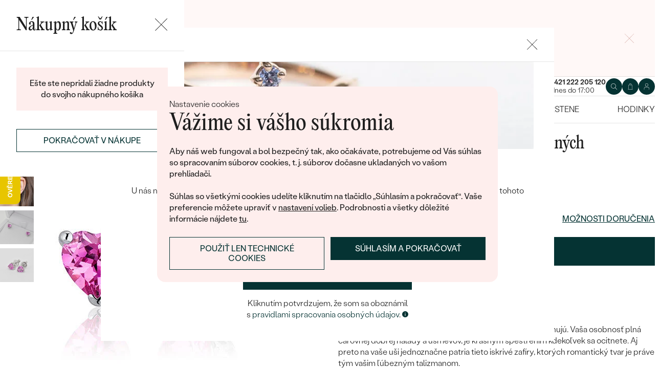

--- FILE ---
content_type: image/svg+xml
request_url: https://www.sperky-a-diamanty.sk/redesign/images/temp/footer/cards.svg
body_size: 10204
content:
<svg width="303" height="147" xmlns="http://www.w3.org/2000/svg"><g fill="none" fill-rule="evenodd"><path d="M149.782 68.406a4.057 4.057 0 01-1.194 5.618l-98.862 64.201a4.06 4.06 0 01-5.617-1.194L2.685 73.243a4.062 4.062 0 011.194-5.617L102.74 3.424a4.06 4.06 0 015.618 1.194l41.424 63.788z" fill="#000" fill-rule="nonzero"/><path d="M92.235 91.243c-.93 3.136-2.166 6.14-3.916 8.917-1.32 2.104-2.92 3.968-4.652 5.735-2.148 2.192-4.73 3.814-7.346 5.33-2.463 1.425-5.17 2.33-7.966 2.955a32.942 32.942 0 01-7.772.755c-2.421-.05-4.81-.352-7.148-.96a34.162 34.162 0 01-7.586-3.005c-2.307-1.244-4.383-2.802-6.309-4.56-1.116-1.022-2.134-2.15-3.087-3.336-1.002-1.239-1.935-2.522-2.73-3.894a31.603 31.603 0 01-2.985-6.828c-.622-2.072-1.065-4.181-1.247-6.338a34.019 34.019 0 01.105-6.722 31.81 31.81 0 013.061-10.396c1.55-3.17 3.572-6.03 6.106-8.51a37.764 37.764 0 013.563-3.07 28.785 28.785 0 012.742-1.849c1.331-.773 2.7-1.483 4.136-2.053 2.154-.862 4.364-1.545 6.651-1.921 2.155-.355 4.331-.54 6.523-.435 1.34.066 2.67.215 4 .37.955-.145 1.851.154 2.732.439.385.125.368.417-.027.69-.735.52-1.476 1.047-2.269 1.47-.795.42-1.19 1.006-1.163 1.893.004.19-.052.372-.062.612.203-.04.33-.155.466-.243 1.658-1.077 3.324-2.14 4.967-3.239.503-.336.971-.396 1.512-.151.41.187.851.309 1.25.513.395.197.406.37.065.65-.147.12-.316.214-.473.317-2.358 1.53-4.711 3.059-7.065 4.588-.965.626-1.1 1.025-.742 2.155.162.023.263-.089.376-.163 3.148-2.044 6.296-4.079 9.437-6.133.399-.346.802-.332 1.244-.06.381.234.782.441 1.157.693.288.188.304.398.032.615-.178.148-.37.264-.556.386-3.539 2.298-7.058 4.615-10.618 6.871-.695.442-.99.904-.724 1.69.043.128.037.274.084.403.031.05.075.08.137.085.205-.059.368-.198.541-.31 3.915-2.543 7.83-5.085 11.744-7.622.297-.193.566-.413.869-.582.203-.11.414-.223.637-.12.57.243 1.02.653 1.437 1.098.157.169.035.32-.094.446-.175.169-.388.293-.594.427l-13.36 8.677c-.739.48-.849.958-.414 1.722.099.179.217.207.384.118.169-.086.326-.198.487-.303l13.93-9.045c.173-.113.347-.226.524-.336.64-.397.808-.378 1.36.148.946.917.945.987-.146 1.695-4.96 3.217-9.942 6.415-14.898 9.647-.174.114-.345.233-.53.326-.811.333-1.483.889-2.217 1.347-.31.193-.253.444-.129.726.854 1.972 1.663 3.964 2.513 5.938.664 1.545 1.28 3.107 1.968 4.646.513 1.143 1.123 1.412 2.28.921.866-.369 1.656-.867 2.31-1.563.349-.374.446-.762.198-1.225-.143-.279-.141-.692-.4-.827-.336-.18-.484.283-.743.423a2.844 2.844 0 01-.827.3c-.323.053-.61-.05-.747-.346-.412-.897-.846-1.784-1.256-2.683-.048-.11-.072-.231.01-.345a.227.227 0 01.16-.058c.503.669 1.028.525 1.575.054a.665.665 0 01.424-.165c.38.148.548.52.801.796 1.267 1.392 2.8 1.855 4.614 1.351 1.63-.449 2.977-1.388 4.216-2.496.532-.473.738-1.01.34-1.7-.232-.4-.368-.857-.573-1.265-.197-.019-.21.136-.262.225-.762 1.307-1.903 2.154-3.286 2.68-.883.335-1.75.219-2.52-.353-.618-.462-.6-.867.042-1.29 1.553-1.017 3.106-2.036 4.675-3.03.379-.237.49-.452.264-.878-.379-.717-.669-1.469-1.164-2.138-1.27-1.715-3.468-1.782-5.04-.857-.886.52-1.716 1.12-2.319 1.978-1.012 1.44-1.143 3.011-.67 4.672.078.275.252.543.117.85-.335.382-.784.6-1.208.853-.319.194-.547.039-.725-.235-.297-.394-.44-.86-.613-1.312-.106-.276-.025-.461.235-.598.31-.159.593-.357.881-.548.243-.158.3-.365.19-.627-.18-.41-.362-.825-.538-1.237-.133-.304-.325-.316-.577-.148-.173.117-.344.233-.525.336-.192.106-.397.3-.614.156-.242-.16-.347-.42-.26-.73.137-.213.35-.332.553-.464l15.643-10.16c.678-.44.8-.432 1.202-.014.193.439.138.92.216 1.377.184 1.046.503 2.045.9 3.025.088.22.213.443.083.693-.807.679-1.694 1.22-2.615 1.72-.338.046-.35-.212-.372-.432-.069-.783.212-1.494.812-1.939.738-.544.883-1.1.49-1.9-.176-.37-.167-.808-.183-1.228-.027-.465-.078-.487-.477-.227-.82.532-1.316 1.262-1.452 2.24-.026.215.047.51-.304.564-.142-.062-.22-.182-.286-.313-.039-.075-.066-.159-.1-.239-.234-.503-.292-.52-.766-.222-.44.282-.874.563-1.31.85-.643.418-.63.424-.348 1.116.91 2.233 1.97 4.396 2.902 6.616.365.881.725 1.766 1.104 2.639.205.472.258.497.678.233.516-.32 1.007-.673 1.53-.984.338-.2.391-.433.23-.773-.109-.232-.225-.481-.077-.748.098-.146.244-.245.386-.338 1.178-.77 2.354-1.541 3.535-2.295.59-.374.747-.32.99.325.535 1.432.535 1.432-.76 2.273l-13.48 8.754-.35.227c-.42.292-.43.362-.047.682.229.19.443.4.705.541a.49.49 0 00.177.04c.226-.054.4-.203.59-.326 4.107-2.657 8.208-5.33 12.317-7.99.406-.263.783-.573 1.215-.797.396-.194.575-.118.702.304.113.386.157.778.212 1.174a.752.752 0 01-.316.727 10.21 10.21 0 01-.603.411c-3.845 2.497-7.69 4.985-11.526 7.485-.697.453-.673.474.028.946.512.345.91.307 1.412-.028 3.41-2.242 6.832-4.456 10.257-6.67.968-.63 1.017-.569 1.229.549.18.985-.136 1.528-.994 2.058-2.863 1.768-5.662 3.641-8.488 5.476-.1.065-.207.125-.271.232a.195.195 0 00.056.137c1.733.818 1.269.817 2.744-.131 2.059-1.319 4.106-2.667 6.16-3.992.214-.138.45-.402.694-.267.27.154.156.503.139.772-.182 2.263.047 1.73-1.68 2.879-1.04.694-2.096 1.36-3.14 2.048-.152.099-.353.156-.441.416.517.14 1.012.322 1.54.42.24.045.432-.088.622-.212.617-.392 1.223-.794 1.84-1.185.171-.103.366-.274.564-.119.186.145.155.394.087.585-.178.533-.201 1.125-.538 1.61z" fill="#CDCDCD"/><path d="M92.235 91.243c.046-.451.151-.876.306-1.308.093-.252.225-.55.041-.89-.706.46-1.427.873-2.08 1.371-.449.346-.875.375-1.372.203-.342-.117-.694-.2-1.043-.294-.136-.04-.309-.066-.329-.209-.025-.158.169-.192.279-.263a421.674 421.674 0 014.625-2.994c.31-.201.446-.427.456-.801.021-.646.1-1.293.159-1.965-.212-.01-.32.116-.438.194-2.417 1.56-4.833 3.119-7.237 4.7-.326.21-.59.29-.945.09-.417-.233-.868-.417-1.302-.62.043-.13.167-.173.267-.239l8.327-5.407c.08-.053.153-.118.177-.115-2.84 1.845-5.74 3.718-8.635 5.608-.062.04-.113.082-.135.152-.104-.025-.157-.092-.062-.171.117-.103.252-.183.382-.267 3.04-1.975 6.077-3.956 9.13-5.92.355-.23.513-.453.415-.885-.09-.38-.111-.78-.126-1.184-.014-.431-.146-.437-.475-.223-1.942 1.28-3.897 2.54-5.845 3.805-1.732 1.125-3.472 2.237-5.187 3.388-.347.235-.608.229-.92 0-.227-.164-.479-.284-.713-.425-.545-.324-.55-.387-.03-.724l8.469-5.5c1.338-.869 2.67-1.742 4.019-2.6.27-.176.387-.362.31-.678a16.795 16.795 0 01-.25-1.22c-.043-.276-.148-.327-.374-.18-.113.081-.232.15-.349.226-4.498 2.92-8.99 5.847-13.489 8.76-.164.107-.303.297-.543.251.076-.15.234-.206.362-.29 4.123-2.687 8.255-5.37 12.389-8.054.11-.072.22-.154.251-.164l-3.66 2.377-8.9 5.78c-.158.103-.346.168-.45.347-.586-.226-.92-.777-1.53-1.106l.645-.42c4.84-3.142 9.68-6.295 14.53-9.417.413-.268.537-.513.336-.952a4.908 4.908 0 01-.33-.917c-.09-.395-.237-.407-.556-.194-1.372.91-2.757 1.8-4.14 2.693-.44-.296-.86-1.303-.754-1.812.323-.38.763-.592 1.173-.849.839-.53 1.623-1.13 2.506-1.577.246-.073.441.044.645.146 1.822.87 3.593.747 5.298-.314.648-.401 1.315-.784 1.857-1.333.242-.25.48-.505.63-.823.137-.271.176-.55.047-.847-.287-.667-.534-1.346-.845-2.05-.624 1.413-1.71 2.225-3.124 2.646-1.314.391-2.454.077-3.325-.981-1.139-1.387-1.589-3.026-1.497-4.805a2.97 2.97 0 01.96-2.022c.963-.89 2.06-1.517 3.365-1.767.538-.102.542-.124.315-.645a34.616 34.616 0 01-.706-1.678c-.097-.263-.254-.405-.55-.326-2.277.589-4.203 1.706-5.546 3.688-.524.776-.837 1.621-.887 2.576-.013.274.09.634-.268.815-.185-.315-.359-.495-.771-.227-5.514 3.603-11.037 7.185-16.555 10.773-.411-.47-.757-.967-.627-1.642 3.38-2.2 6.762-4.392 10.143-6.592-3.379 2.19-6.75 4.389-10.132 6.575-.071.038-.122.015-.15-.063 5.299-3.44 10.597-6.881 15.89-10.324.543-.352.543-.352.091-.792-.944-.918-.944-.918-2.06-.193-4.804 3.12-9.61 6.24-14.412 9.36-.516.334-.516.334-.673-.274-.104-.414-.371-.883-.263-1.233.122-.39.681-.539 1.058-.784 4.365-2.84 8.731-5.674 13.097-8.51l.826-.536c-.49-.387-.938-.738-1.38-1.093-.281-.236-.501-.079-.74.076-3.318 2.16-6.637 4.315-9.955 6.47a539.5 539.5 0 01-2.975 1.923c-.135.088-.252.255-.451.201.099-.179.285-.245.444-.348 3.964-2.579 7.936-5.154 11.897-7.731.135-.088.29-.147.369-.294.027-.073-.085-.032-.02-.015.034.01.033.02.007.05-.074.098-.183.142-.28.205-4.027 2.62-8.054 5.235-12.08 7.845-.13.084-.241.203-.41.211-.028-.169-.032-.351-.093-.503-.43-1.07.142-1.56.987-2.095 3.618-2.285 7.194-4.644 10.784-6.975.141-.093.29-.189.509-.331-.657-.376-1.265-.734-1.875-1.066-.275-.142-.428.173-.656.233-.205-.004-.34.156-.496.253-3.047 1.974-6.09 3.954-9.138 5.93-.155.1-.29.252-.5.255-.113-.577-.078-1.165-.12-1.746-.02-.258.214-.29.36-.385 2.64-1.724 5.288-3.444 7.931-5.16l.54-.351a13.514 13.514 0 00-2.245-.88c-.213-.06-.355.116-.507.214-1.966 1.272-3.927 2.546-5.962 3.867.093-.761.173-1.451.26-2.135.028-.239.234-.33.407-.443l3.351-2.176c-.987-.524-2.034-.5-3.009-.752.179-1.092.597-2.116.977-3.146.79-2.173 1.867-4.207 3.126-6.138 1.286-1.973 2.805-3.757 4.498-5.401a31.202 31.202 0 015.526-4.3 32.507 32.507 0 017.16-3.237 31.68 31.68 0 015.594-1.226 31.975 31.975 0 017.007-.067c1.567.155 3.115.417 4.641.792 2.29.562 4.484 1.397 6.611 2.414 2.085.994 3.987 2.257 5.768 3.7a35.912 35.912 0 013.684 3.472c1.784 1.913 3.101 4.152 4.435 6.363 1.064 1.752 1.762 3.7 2.36 5.665a31.927 31.927 0 011.294 6.78c.17 2.127.124 4.257-.153 6.372-.135 1.077-.28 2.153-.533 3.216a34.339 34.339 0 01-2.687 7.513c-1.638 3.282-3.845 6.138-6.457 8.695-1.695 1.67-3.706 2.921-5.682 4.213-2.205 1.45-4.605 2.413-7.098 3.205-2.28.728-4.617 1.136-6.995 1.288-2.136.14-4.282.104-6.415-.227-.264-.037-.554.032-.8-.129z" fill="#FFF"/><path d="M46.957 90.116c.29 1.605.576 3.211.87 4.814.329 1.807.666 3.617 1.007 5.42.045.246-.034.385-.236.512-.764.482-1.521.968-2.27 1.474-.293.2-.448.122-.621-.151-.821-1.32-1.833-2.497-2.712-3.774-.675-.975-1.406-1.91-2.11-2.862-.283-.38-.561-.772-.953-1.1.184.453.362.91.555 1.364 1.121 2.587 2.235 5.178 3.374 7.758.105.239.061.327-.128.445-.673.433-1.347.857-2.007 1.309-.275.192-.387.082-.495-.17-.917-2.16-1.85-4.318-2.763-6.485-.735-1.733-1.449-3.479-2.177-5.216-.086-.201-.166-.439-.28-.593-.401-.533-.17-.798.308-1.036.169-.085.313-.217.467-.325a18.54 18.54 0 012.622-1.703c.09-.05.193-.084.269-.152.29-.258.448-.19.684.128 1.107 1.51 2.217 3.027 3.321 4.537.383.518.705 1.092 1.266 1.687-.192-1.058-.36-1.967-.523-2.874-.345-1.872-.691-3.747-1.032-5.62-.036-.198.055-.311.221-.415.411-.257.806-.538 1.21-.808a8.649 8.649 0 011.747-1.135c.307-.19.64-.355.92-.58.341-.266.497-.139.638.197.466 1.1.948 2.195 1.412 3.297.67 1.582 1.33 3.17 2 4.754.62 1.47 1.25 2.942 1.872 4.414.102.241.132.45-.18.635-.661.38-1.29.815-1.925 1.236-.246.165-.315.164-.449-.163-.77-1.878-1.587-3.737-2.387-5.601a908.04 908.04 0 01-1.28-3.016c.025-.154-.074-.25-.191-.302-.058-.028-.025.065-.044.1zm25.39-13.04c-.71-1.666-.692-3.333.074-4.963.314-.662.827-1.206 1.4-1.656 1.315-1.033 2.713-1.867 4.495-1.438.793.19 1.4.673 1.937 1.288.716.813 1.014 1.844 1.54 2.759.182.311-.115.353-.26.447-1.67 1.094-3.346 2.178-5.019 3.264-.552.358-.555.466-.053.893.789.679 1.907.72 2.832.26.94-.467 1.785-1.016 2.425-1.845.274-.361.496-.767.776-1.206.364.836.717 1.635 1.065 2.431.066.159-.057.266-.12.38-.264.493-.64.916-1.078 1.215-1.285.875-2.53 1.844-4.136 2.125-1.743.307-3.195-.157-4.387-1.483-.244-.268-.448-.563-.675-.84-.544-.41-.769-.974-.816-1.631zm13.614-14.444c.125-.952.223-1.902.656-2.787a6.913 6.913 0 011.97-2.417c1.227-.98 2.605-1.692 4.146-2.046.247-.056.454-.08.577.295.214.682.486 1.357.831 1.987.308.543.091.578-.387.646-1.242.178-2.297.772-3.242 1.587-1.037.89-1.192 2.049-1.068 3.298.133 1.248.544 2.406 1.333 3.393 1.054 1.31 2.253 1.549 3.947.811 1.152-.5 1.98-1.313 2.45-2.554.329.437.426.925.644 1.346.18.347.312.72.465 1.083.17.389-.004.74-.212 1.013-1.22 1.595-4.228 3.557-6.739 2.785-.563-.175-1.1-.381-1.6-.685-.596-.071-.91-.555-1.304-.921-.152-.135-.26-.314-.383-.476-.432-.44-.814-.901-.848-1.56-.672-1.528-1.143-3.115-1.236-4.798zM62.45 77.8c.751-.52 1.533-.981 2.385-1.329.308-.126.375.005.452.202.226.573.434 1.154.654 1.726.084.23.038.384-.183.517-.37.222-.765.41-1.152.579-.583.26-.992.704-1.453 1.094-.362.31-.538.752-.325 1.152.225.422.736.49 1.189.425.606-.092 1.206-.239 1.801-.382 1.478-.358 2.603.477 3.144 1.768.094.223.238.41.321.644.588 1.668-.268 3.131-1.414 4.156-.637.565-1.347 1.031-2.08 1.442-.753.42-1.487.901-2.364 1.076-.32.066-.454.021-.555-.318a9.062 9.062 0 00-.596-1.525c-.18-.355-.052-.497.25-.584 1.101-.316 2.097-.844 3.038-1.491.66-.46.772-1.076.316-1.724-.196-.28-.44-.337-.759-.314-.921.063-1.8.404-2.747.38-1.293-.035-2.05-.791-2.559-1.786a4.02 4.02 0 01-.449-1.821c-.003-1.127.612-1.92 1.366-2.657.509-.5 1.133-.836 1.72-1.23z" fill="#000"/><path d="M67.868 71.456a.104.104 0 00.052.072c.035.005.057.017.063.041.004.02.001.036-.006.04.22.523.437 1.047.656 1.569.097.198.19.398.306.64l1.523-.988c.31.733.582 1.428.905 2.093.12.248.03.329-.149.441-.294.182-.56.442-.877.548-.517.165-.4.465-.263.803.14.343.286.689.433 1.034.097.171.221.32.338.478.061.194.218.358.173.584.402.96.798 1.922 1.212 2.876.134.313.327.462.734.368.568-.136.986-.453 1.344-.868.216-.242.318-.147.394.077.167.503.332 1.005.593 1.464.088.15.007.256-.059.381-.169.326-.416.588-.693.818-.783.65-1.613 1.236-2.608 1.506-.787.214-1.458-.134-1.813-.986-.649-1.542-1.34-3.059-1.955-4.613-.627-1.578-1.34-3.124-2.02-4.686-.247-.577-.5-1.151-.735-1.733-.103-.25-.096-.452.202-.627.646-.373 1.255-.806 1.885-1.205.109-.07.203-.205.365-.127zm18.052 1.408a7.09 7.09 0 00.746 1.726c-.023.332.195.59.323.85.16.318.103.433-.166.598-.69.43-1.375.87-2.047 1.33-.288.201-.385.122-.507-.18a323.266 323.266 0 00-2.112-5.038c-.732-1.713-1.488-3.413-2.238-5.113-.11-.24-.008-.343.174-.458.714-.454 1.426-.916 2.13-1.386.226-.147.404-.17.447.135.029.256.274.409.267.667-.016.147.107.237.163.351.031.062.08.082.036.027-.002-.003.011-.025.02-.04.254-.386.14-.857.294-1.283.342-.97 1.058-1.507 1.96-2.01.016.915.123 1.758.448 2.556.044.109.104.216.14.327.053.199.174.34-.184.48-1.05.417-1.733 1.892-1.389 2.833.404.495.469 1.144.765 1.685.231.653.657 1.235.73 1.943z" fill="#000"/><path d="M85.07 70.973c-.235-.571-.556-1.11-.644-1.738.922-.599 1.844-1.197 2.771-1.804.29.531.51 1.11.987 1.52-.022.05-.024.102-.065.137a19.054 19.054 0 01-2.899 1.878c-.046.027-.104.01-.15.007zm-14.267 7.289c-.1-.173-.197-.344-.294-.516.188.277.38.325.672.105.37-.286.778-.52 1.166-.776.252.556.479 1.12.816 1.63-.29.189-.583.374-.875.56-.558.361-.62.351-.979-.195-.065-.1-.128-.205-.19-.307-.068-.195-.344-.253-.316-.5z" fill="#FFF"/><path d="M119.557 53.735c-.39 1.107-1.028 2.002-2.034 2.6-1.405.83-2.828.714-4.077-.135-2.282-1.564-3.198-3.852-3.119-6.525.061-1.896.882-3.456 2.605-4.406.923-.512 1.899-.55 2.981-.111-.423-1.005-.793-1.928-1.192-2.839-.096-.218-.133-.46-.283-.66-.12-.156-.123-.36.086-.491l2.315-1.504c.805 1.875 1.598 3.703 2.382 5.532.953 2.215 1.913 4.43 2.853 6.653.43 1.013.408 1.022-.515 1.621-.405.264-.842.497-1.212.802-.38.317-.552.152-.69-.203-.045-.109-.064-.224-.1-.334zm-15.032 9.753c-.329.791-.692 1.49-1.268 2.042-1.049.998-2.214 1.575-3.713 1.188-.552-.142-.965-.483-1.303-.878-.849-1.008-1.33-2.19-1.08-3.525.219-1.147.82-2.1 1.733-2.84.853-.692 1.689-1.41 2.643-1.973.244-.146.04-.448-.1-.605-.383-.435-.995-.5-1.533-.16-1.255.792-2.51 1.588-3.388 2.819-.18.245-.303.11-.361-.077-.239-.749-.438-1.507-.686-2.255-.07-.206.027-.324.132-.461a7.268 7.268 0 011.803-1.656c.928-.59 1.782-1.323 2.872-1.622 1.197-.333 2.384-.41 3.374.495.617.567.897 1.38 1.186 2.15.794 2.084 1.63 4.15 2.516 6.191.14.328.073.463-.188.628-.55.338-1.107.667-1.615 1.057-.394.298-.62.233-.813-.192-.038-.09-.107-.166-.21-.326zm2.567-12.373c.153-1.401.5-2.59 1.754-3.313.427.759.698 1.556 1.032 2.324.096.217.072.32-.129.464-1.642 1.199-1.923 2.46-1.053 4.352.748 1.632 1.436 3.299 2.152 4.953.112.27.125.487-.202.676-.683.403-1.344.854-2.01 1.296-.225.15-.316.15-.438-.138-.687-1.636-1.395-3.262-2.058-4.903-.688-1.71-1.43-3.39-2.17-5.079-.168-.372-.176-.596.217-.824.649-.371 1.257-.803 1.883-1.21.18-.117.31-.256.419.109.127.42.365.801.603 1.293z" fill="#000"/><path d="M85.07 70.973l3.114-2.023c.41.59.943 1.056 1.549 1.438l-3.812 2.475c-.388-.581-.584-1.252-.852-1.89z" fill="#E6E6E6"/><path d="M57.888 82.572a4.043 4.043 0 00-3.191.395c-.846.485-1.637 1.058-2.46 1.58-.455.285-.82.67-1.182 1.051-.158.167-.44.382-.376.634.217.85.491 1.69.75 2.554.265-.15.335-.379.479-.54.642-.725 1.435-1.272 2.183-1.862.541-.43 1.118-.869 1.896-.787.467.05.734.34.877.737.141.408-.26.467-.478.613a32.379 32.379 0 00-2.399 1.779c-1.596 1.31-2.296 3.975-.841 5.833.636.81 1.373 1.345 2.425 1.335 1.243-.014 2.205-.592 3.019-1.5a6.49 6.49 0 001.164-1.88c.27.239.371.487.47.795l1.59-1.032c.829-.538.848-.55.444-1.42a23.27 23.27 0 01-.308-.709 561.844 561.844 0 01-2.375-5.838c-.327-.818-.813-1.488-1.687-1.738zm.183 6.301c.148.518.377.998.418 1.563.053.794-1.049 2.134-1.907 2.324-.35.081-.676-.116-.998-.613-.461-.526-.203-1.116.013-1.631.342-.809.99-1.391 1.715-1.87.32-.207.606-.297.759.227z" fill="#000"/><path d="M75.216 74.97c-.582-.975-.4-2.06.473-2.86.575-.526 1.663-.397 2.192.199.525.589.525.589-.14 1.02l-2.525 1.64z" fill="#E6E6E6"/><path d="M117.25 48.471c.738 1.166 1.098 2.413.609 3.762-.519 1.447-1.798 1.722-2.88.678-1.218-1.171-1.626-2.589-1.377-4.212.093-.634.455-1.12 1.028-1.452.72-.414 1.831.108 2.334.785.101.14.19.293.285.44zm-15.235 11.136c.493-.315.598-.264.88.198.885 1.462.281 2.62-.78 3.514-.327.273-.747.46-1.188.218-.54-.296-.801-.824-.726-1.4.11-.836.56-1.469 1.179-1.998.223-.192.445-.372.635-.532z" fill="#FFF"/><g fill-rule="nonzero"><path fill="#FFF" d="M77.83 80.041l102.318-66.445 41.937 64.577-102.318 66.446z"/><path fill="#000" d="M114.48 132.628l98.963-64.267 5.991 9.225-98.963 64.267zm-34-53l98.963-64.267 5.991 9.225-98.963 64.268zm60.717-11.91l10.591 27.718-6.302 4.093-10.592-27.718 6.303-4.093zm36.718-1.506L175.3 54.919l7.843 7.899-5.227 3.394zm12.635 4.052l5.827-3.784-20.894-21.027-5.376 3.49a3.42 3.42 0 00-1.526 3.528l5.187 28.691 6.619-4.298-1.046-4.488 8.084-5.25 3.125 3.138zm-21.613 2.74c-4.143-6.439-13.29-1.006-15.093-3.913-.547-.885-.318-2.354 1.349-3.774.827-.702 3.256-2.413 6.923-2.948l-2.248-5.879c-1.873.438-4.167 1.177-6.594 2.753-6.23 4.046-8.467 10.199-5.426 14.959 2.236 3.529 6.675 3.423 9.817 3.041 3.232-.403 4.553-.173 5.233.9 1.043 1.644-.431 3.629-2.222 4.83-3.139 2.109-5.564 2.397-7.472 2.666l2.32 6.078c1.913-.284 5.012-1.462 7.846-3.26 6.623-4.3 8.833-10.38 5.567-15.453zm-36.746.563l5.59 30.965-6.66 4.326-17.638-16.156c-1.08-.997-1.63-1.263-2.885-1.166-2.05.162-5.05 1.018-7.561 1.968l-.31-.803 10.724-6.965c1.366-.887 3.185-.777 4.518.592l11.8 12.358-4.2-20.82 6.622-4.3z"/></g><g fill-rule="nonzero"><path fill="#FFF" d="M155.99 80.586l103.157-66.99 42.482 65.416-103.156 66.99z"/><path fill="#000" d="M192.913 134.093l99.802-64.812 5.991 9.225-99.802 64.812zm-34-53l99.802-64.812 5.991 9.225-99.801 64.812zm58.917-14.291l10.288 26.762-6.031 3.917-10.29-26.762 6.032-3.917zm35.237-1.288l-2.56-10.897 7.56 7.65-5 3.247zm12.145 3.961l5.576-3.621-20.148-20.36-5.145 3.342c-1.16.754-1.694 2.067-1.448 3.393l5.106 27.675 6.334-4.113-1.026-4.329 7.739-5.025 3.012 3.038zm-20.733 2.545c-4.005-6.223-12.76-1.027-14.506-3.837-.527-.857-.314-2.271 1.28-3.632.79-.673 3.115-2.311 6.632-2.81l-2.185-5.677c-1.795.413-3.993 1.116-6.316 2.625-5.962 3.872-8.082 9.79-5.142 14.392 2.161 3.413 6.422 3.33 9.437 2.976 3.1-.375 4.369-.146 5.027.89 1.007 1.59-.4 3.496-2.113 4.646-3.002 2.018-5.329 2.285-7.16 2.536l2.254 5.868c1.835-.264 4.804-1.386 7.517-3.107 6.338-4.116 8.433-9.967 5.275-14.87zm-35.269.38l5.505 29.869-6.377 4.14-17-15.65c-1.041-.964-1.57-1.225-2.774-1.136-1.966.147-4.844.959-7.25 1.864l-.3-.776 10.263-6.666c1.307-.848 3.053-.734 4.338.592L206.997 96.6l-4.124-20.085 6.337-4.115zm35.64 19.697l-2.304 1.496 1.57 2.419 2.578-1.674.472.726-3.355 2.179-4.357-6.71 3.223-2.092.472.727-2.446 1.588 1.377 2.12 2.304-1.496zm-.638-4.381l.839-.544 4.357 6.71-.839.544zm7.552-.21c-.345-.554-1.144-1.268-2.117-.637-.883.574-.733 1.624-.406 2.276l2.523-1.639zm-2.126 2.273c.79 1.174 1.844 1.184 2.718.616.619-.402.93-.76 1.154-1.104l.565.526c-.214.337-.634.85-1.39 1.342-1.464.95-2.978.531-3.923-.924-.945-1.454-.838-3.139.547-4.038 1.561-1.014 2.857.1 3.433.986.116.18.19.316.235.428l-3.339 2.168zm8.785-2.821c-.131.241-.469.701-1.04 1.072-1.282.833-2.757.388-3.715-1.087-.964-1.485-.773-3.152.614-4.053.457-.297.945-.43 1.24-.437l.258.781c-.256.01-.623.08-1.045.353-.975.633-.965 1.802-.317 2.799.724 1.116 1.803 1.393 2.647.845.438-.285.65-.593.799-.845l.559.572zm-1.365-6.694l.723 1.114 1.105-.717.418.644-1.104.717 1.628 2.508c.375.577.735.806 1.165.527.21-.137.321-.236.41-.348l.453.621a2.316 2.316 0 01-.609.56c-.36.233-.736.286-1.064.185-.379-.123-.734-.479-1.09-1.027l-1.647-2.536-.658.427-.418-.644.658-.427-.562-.865.592-.74zm3.967.449a27.363 27.363 0 00-1.04-1.511l.797-.518.676.95.03-.019c-.201-.81.086-1.59.698-1.988.093-.06.172-.097.261-.14l.55.845c-.107.04-.2.1-.325.182-.641.416-.792 1.18-.48 1.934.059.135.148.294.24.437l1.707 2.628-.911.592-2.203-3.392zm4.49-1.066c.686 1.057 1.735 1.509 2.498 1.013.745-.484.792-1.633.086-2.72-.53-.816-1.56-1.607-2.482-1.008-.914.593-.691 1.808-.102 2.715zm3.363-2.255c1.158 1.784.555 3.281-.474 3.95-1.152.747-2.678.378-3.668-1.147-1.042-1.604-.708-3.167.472-3.932 1.232-.8 2.718-.336 3.67 1.13zm1.175-2.338a21.37 21.37 0 00-.907-1.308l.786-.51.58.783.02-.013c-.056-.616.21-1.442 1.017-1.965.675-.439 1.989-.712 3.086.978l1.906 2.934-.887.576-1.846-2.842c-.516-.794-1.238-1.266-2.075-.723-.575.373-.757 1.086-.594 1.69.032.138.111.303.21.456l1.926 2.964-.887.576-2.335-3.596z"/></g></g></svg>

--- FILE ---
content_type: image/svg+xml
request_url: https://www.sperky-a-diamanty.sk/redesign/images/temp/footer/tax-free.svg
body_size: 794
content:
<svg width="177" height="173" xmlns="http://www.w3.org/2000/svg"><g fill="none"><path d="M174.3 124.5l-20-23.7v43.9c0 4.3-3.6 7.8-8 7.8H28.4c-4.4 0-8-3.5-8-7.8V29.3c0-4.3 3.6-7.8 8-7.8h117.9c4.4 0 8 3.5 8 7.8v34.2h10V29.3c0-9.7-8.1-17.6-18-17.6H28.4c-9.9 0-18 7.9-18 17.6v115.4c0 9.7 8.1 17.6 18 17.6h117.9c9.9 0 18-7.9 18-17.6v-20.2h10z" fill="#000"/><path d="M152.3 63.5V29.3a6 6 0 00-6-5.9H28.4a6 6 0 00-6 6v115.3a6 6 0 006 5.8h117.9a6 6 0 006-5.8v-43.8l-20 23.6h10v13.1c0 1.7-1.5 3.1-3.2 3.1H35.6a3.1 3.1 0 01-3.1-3.1V36.4c0-1.8 1.4-3.1 3.1-3.1h103.5c1.7 0 3.1 1.3 3.1 3v27.2h10z" fill="#4D4D4D"/><path d="M55.5 121.1c.5.6 1.2 1.3 2 1.3.4 0 1-.3 1-.8 0-.2-.1-.5-.3-.6l-.5-.4-1.5-1.5a3 3 0 01-.7-2c0-1.3.9-3.6 3.5-3.6.8 0 1.6.2 2.2.5v3.5c-.3-.6-1-1.3-1.8-1.3-.4 0-.8.3-.8.7l.3.7.6.4c.6.5 1.2.9 1.5 1.4.4.5.6 1 .6 2 0 2-1.6 3.7-3.7 3.7-.8 0-1.6-.2-2.4-.4V121zM67 125v-4.6h-1.4v4.6h-3.2v-11.2h3.2v4H67v-4h3.2V125H67zm30.3 0h3.1v-11.2h-3V125zm4.4-11.2h3l2.4 6.7-.3-3.9v-2.8h3V125h-3l-2.3-6.5.1 3.2v3.3h-3v-11.2zm17.6 4.7v.5c0 2.7-.5 6.2-4.1 6.2-3.4 0-4.5-2.9-4.5-5.8 0-2.8 1-5.8 4.4-5.8 1.9 0 3.3 1 4 2.7l-3 1.1c-.1-.4-.4-1.1-1-1.1-1.4 0-1.3 2.5-1.3 3.4.1.8 0 2.8 1.2 2.8.8 0 1.1-1 1.1-1.6H115v-2.4h4.3zM80.7 125v-11.2h2.9c2.7 0 4.8.8 4.8 3.8s-1.9 3.8-4.6 3.7v3.7h-3zm3.4-8.8h-.3v2.6c.9 0 1.4-.4 1.4-1.3 0-.7-.4-1.3-1.1-1.3zm8.3 0h-.2v2.6c.8 0 1.3-.4 1.3-1.3 0-.7-.4-1.3-1.1-1.3zM89 125v-11.2h3c2.7 0 4.8.8 4.8 3.8s-1.9 3.8-4.5 3.7v3.7H89zm-13.6-2.6c1.2 0 1.3-2.3 1.3-3 0-.7 0-3-1.3-3-1.1 0-1.2 2.3-1.2 3 0 .7 0 3 1.2 3zm0-8.8c3.2 0 4.4 3 4.4 5.8s-1.2 5.8-4.4 5.8c-3.1 0-4.4-3-4.4-5.8s1.3-5.8 4.4-5.8zm-27-3.5V78.7h15.2V86H57v4.5h6.2V98H57v12h-8.7zm42.4-31.3H107V86h-7.4v4.4h6.7v7.4h-6.7v4.8h7.4v7.4H91V78.7zm19.5 0h16V86H119v4.4h6.6v7.4H119v4.8h7.4v7.4h-16V78.7zm-30 31.3l-4.8-13v13H67V78.7h8.4c7.5 0 13 2.1 13 10.4 0 3.4-1.6 6.5-5 7.8l6.4 13h-9.4zm-4.1-16.8c2.3 0 3.5-2 3.5-4 0-2.8-1.7-4-4.1-3.8V93h.6zM59.5 75.7V52h-4.7v-7.6H73V52h-5v23.7h-8.6zm51.2 0l-1.8-4.9a137 137 0 01-1-3.5l-1.1 3.5-1.9 4.9h-9.4l7.7-16.3-7.3-15h9.6L107 48c.5 1.2.7 2.4 1 3.6l1-3.6 1.1-3.7h9.7l-7.3 15 7.9 16.3h-9.6z" fill="#000"/><path d="M85.8 65l-.9-7.3-.6-5.9-1 6-1.1 7.2h3.6zm1.7 10.7l-.7-4h-5.7l-.8 4h-8.9l7.7-31.3h10.6l6.8 31.3h-9z" fill="#000"/></g></svg>